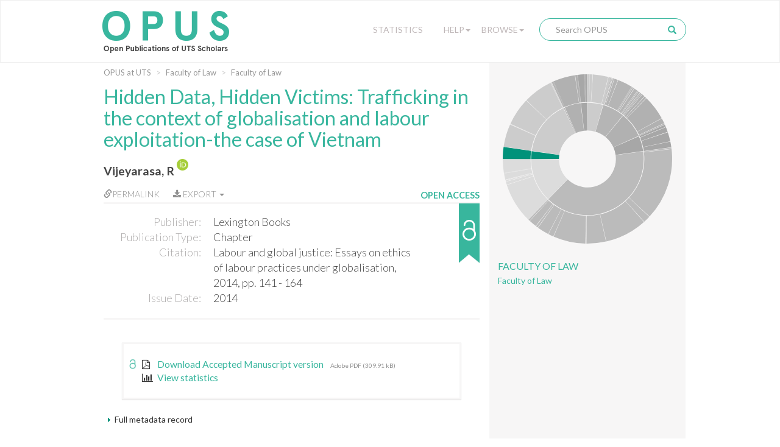

--- FILE ---
content_type: text/html;charset=UTF-8
request_url: https://opus.lib.uts.edu.au/handle/10453/120003
body_size: 38133
content:
<!DOCTYPE html>
<html>
    <head>
        <meta charset="utf-8">
        <meta http-equiv="X-UA-Compatible" content="IE=edge">
        <meta name="viewport" content="width=device-width, initial-scale=1">
        
        <title>OPUS at UTS: Hidden Data, Hidden Victims: Trafficking in the context of globalisation and labour exploitation-the case of Vietnam - Open Publications of UTS Scholars</title>
        
        <meta http-equiv="Content-Type" content="text/html; charset=UTF-8" />
        
        <script type="text/javascript">var contextPath = "";</script>

        <!-- If they get this cookie, they are most likely human, and the cookie can be used in rules to block botnets -->
        <script>
            document.cookie = "human_verified=1; path=/; max-age=3600; SameSite=Lax";
        </script>
        
        <link rel="shortcut icon" href="/favicon.ico" type="image/x-icon"/>
        <link rel="stylesheet" href="/static/css/bootstrap/bootstrap.css" type="text/css" />
        <!--<link rel="stylesheet" href="/static/css/bootstrap/bootstrap-theme.css" type="text/css" />-->
        <link rel="stylesheet" href="/static/css/bootstrap/dspace-theme.css" type="text/css" />
        <link rel="stylesheet" href="/static/css/fonts/font-awesome-4.5.0/css/font-awesome.min.css">
        <link rel="stylesheet" href="/static/css/utslib-dspace.css?v=3" type="text/css" />

        <link rel="search" type="application/opensearchdescription+xml" href="/open-search/description.xml" title="DSpace" />
        
<link rel="schema.DCTERMS" href="http://purl.org/dc/terms/" />
<link rel="schema.DC" href="http://purl.org/dc/elements/1.1/" />
<meta name="DC.creator" content="Vijeyarasa, R" xml:lang="en_US" />
<meta name="DC.contributor" content="Rawlinson, MC" xml:lang="en_US" />
<meta name="DC.contributor" content="Commers, RMS" xml:lang="en_US" />
<meta name="DC.contributor" content="Johnston, T" xml:lang="en_US" />
<meta name="DCTERMS.issued" content="2014" xml:lang="en_US" scheme="DCTERMS.W3CDTF" />
<meta name="DCTERMS.bibliographicCitation" content="Labour and global justice: Essays on ethics of labour practices under globalisation, 2014, pp. 141 - 164" xml:lang="en_US" />
<meta name="DC.identifier.isbn" content="0739193694" xml:lang="en_US" />
<meta name="DC.identifier.isbn" content="978-0739193693" xml:lang="en_US" />
<meta name="DC.identifier" content="http://hdl.handle.net/10453/120003" scheme="DCTERMS.URI" />
<meta name="DC.publisher" content="Lexington Books" xml:lang="en_US" />
<meta name="DCTERMS.isPartOf" content="Labour and global justice: Essays on ethics of labour practices under globalisation" xml:lang="en_US" />
<meta name="DC.title" content="Hidden Data, Hidden Victims: Trafficking in the context of globalisation and labour exploitation-the case of Vietnam" xml:lang="en_US" />
<meta name="DC.type" content="Chapter" />

<meta name="citation_keywords" content="Chapter" />
<meta name="citation_isbn" content="0739193694" />
<meta name="citation_title" content="Hidden Data, Hidden Victims: Trafficking in the context of globalisation and labour exploitation-the case of Vietnam" />
<meta name="citation_publisher" content="Lexington Books" />
<meta name="citation_author" content="Vijeyarasa, R" />
<meta name="citation_pdf_url" content="https://opus.lib.uts.edu.au/bitstream/10453/120003/1/Vijeyarasa%2c%20Ramona%20.pdf" />
<meta name="citation_date" content="2014" />
<meta name="citation_abstract_html_url" content="https://opus.lib.uts.edu.au/handle/10453/120003" />
<link href="//fonts.googleapis.com/css?family=Lato:300,400,700|Playfair+Display:400,400italic" rel="stylesheet" type="text/css" />
        
        <script type="text/javascript" src="/static/js/jquery/jquery-3.4.1.min.js"></script>
        
        <script type="text/javascript" src="/static/js/bootstrap/bootstrap.min.js"></script>
	<script type="text/javascript" src="/static/js/holder.js"></script>
	<script type="text/javascript" src="/utils.js"></script>
        <script type="text/javascript" src="/static/js/choice-support.js"></script>
        <script type="text/javascript" src="/static/js/d3.v3.min.js"></script>
        <script type="text/javascript" src="/static/js/sunburst.js?v=1"></script>
        <script type="text/javascript" src="/static/js/graph.js?v=4"></script>
        <script type="text/javascript" src="/static/js/opus.js?v=4"></script>
        <script type="text/javascript" src="/static/js/metadata_hlinks.js"></script>

        <script type="text/javascript">
                var _gaq = _gaq || [];
                _gaq.push(['_setAccount', 'UA-39504071-2']);
                _gaq.push(['_trackPageview']);

                (function() {
                    var ga = document.createElement('script'); ga.type = 'text/javascript'; ga.async = true;
                    ga.src = ('https:' == document.location.protocol ? 'https://ssl' : 'http://www') + '.google-analytics.com/ga.js';
                    var s = document.getElementsByTagName('script')[0]; s.parentNode.insertBefore(ga, s);
                })();
            </script>
        <!-- Google tag (gtag.js) -->
        <script async src="https://www.googletagmanager.com/gtag/js?id=G-5Y31L23ENF"></script>
        <script>
            window.dataLayer = window.dataLayer || [];
            function gtag(){dataLayer.push(arguments);}
            gtag('js', new Date());
            gtag('config', 'G-5Y31L23ENF');
        </script>

        <!-- HTML5 shim and Respond.js IE8 support of HTML5 elements and media queries -->
        <!--[if lt IE 9]>
          <script src="/static/js/html5shiv.js"></script>
          <script src="/static/js/respond.min.js"></script>
        <![endif]-->
        
        <!-- Load ie9.css -->
        <!--[if IE 9]>
          <link rel="stylesheet" href="/static/css/ie9.css" type="text/css" />
        <![endif]-->

    </head>

    <body data-copyright="open_access" class="template-display-item undernavigation open_access copyright-open_access">
        <a class="sr-only" href="#content">Skip navigation</a>
        
        <div class="page-container">
            <header class="navbar navbar-inverse">    
                <div class="container">
                        <div class="navbar-header">
    <button type="button" class="navbar-toggle" data-toggle="collapse" data-target=".navbar-collapse">
        <span class="icon-bar"></span>
        <span class="icon-bar"></span>
        <span class="icon-bar"></span>
    </button>
    <a class="navbar-brand" href="/"><img src="/image/logo.png" alt="OPUS at UTS | Open Publications of UTS Scholars" /></a>
</div>
<nav class="collapse navbar-collapse bs-navbar-collapse" role="navigation">
    <div class="nav navbar-nav navbar-right">
        <div class="nav-item nav-statistics">
            <div class="dropdown">
                <a href="/statistics" class="dropdown-toggle">Statistics</a>
            </div>
        </div>
        <div class="nav-item nav-help">
            <div class="dropdown">
                <a href="#" class="dropdown-toggle" data-toggle="dropdown">Help<b class="caret"></b></a>
                <ul class="dropdown-menu">
                    <li><a href="/help/about">About OPUS</a></li>
                    <li><a href="/help/deposit">How to Deposit</a></li>
                    <li><a href="/help/copyright">Managing Copyright</a></li>
                    <!-- li><a href="/help/notice">Notice</a></li -->
            </div>
        </div>
        <div class="nav-item nav-browse">
            <div class="dropdown">
                <a href="#" class="dropdown-toggle" data-toggle="dropdown">Browse<b class="caret"></b></a>
                <ul class="dropdown-menu">
                    <li><a href="/community-list">UTS Organisational Groups</a></li>
                    <li class="divider"></li>
                    <li class="dropdown-header">Browse Items by:</li>
                        <li><a href="/browse?type=dateissued">Issue Date</a></li>
                        <li><a href="/browse?type=author">Author</a></li>
                        <li><a href="/browse?type=title">Title</a></li>
                        <li><a href="/browse?type=type">Type</a></li>
                        <li><a href="/browse?type=grantfunded">ARC/NHRMC Funded</a></li>
                        </div>
        </div> 

        <div class="nav-item nav-search">    
            <div class="searchbox">
                <form method="get" action="/simple-search" class="navbar-form">
                    <div class="form-group">
                        <input type="text" class="form-control" placeholder="Search OPUS" name="query" id="tequery" size="25"/>
                    </div>
                    <button type="submit" class="search-button"><span class="glyphicon glyphicon-search"></span></button>
                        </form>
            </div>
                <div class="search-page-link"><a href="/simple-search">Search OPUS</a></div>
        </div>
        </div>
</nav>
</div>
                </header>
            
            <main id="content" role="main">
                
                <div class="breadcrumb-container container">
                        <div class="row">
                            <div class="col-md-8">
                                <ol class="breadcrumb">
<li><a href="/">OPUS at UTS</a></li>
<li><a href="/handle/10453/35206">Faculty of Law</a></li>
<li><a href="/handle/10453/35219">Faculty of Law</a></li>
</ol>
</div>
                        </div>
                    </div>
                <div class="container">
                    <div class="row">
        <div class="col-md-8">
            <div class="display-item"> 

                <h1>Hidden Data, Hidden Victims: Trafficking in the context of globalisation and labour exploitation-the case of Vietnam</h1>
                    <div id="author">
                        <span class="property-delimiter-inline first last">
                                <a href="/browse?type=author&sort_by=2&order=DESC&value=Vijeyarasa%2c+R" title="Vijeyarasa, R">
                                    Vijeyarasa, R</a>
                                
                                <a target="_blank" href="https://orcid.org/0000-0003-4581-4924" class="orcid-link" title="Vijeyarasa, R's ORCID profile">
                                        <img class="orcid-badge" src="/static/images/ORCID Badge.svg" alt="ORCID badge">
                                    </a>
                                </span>
                        </div>
                <div id="pubinfo-links">

                    <div class="pubinfo-link permalink" data-toggle="popover" title="Permalink for this publication" data-html="true" 
                    data-content="
                        <div class='input-group'>
                            <span class='input-group-addon' id='permalink-icon'>
                                <span class='glyphicon glyphicon-link' aria-hidden='true'></span>
                            </span>
                            <input type='text' class='form-control' id='permalink-url' aria-describedby='permalink-icon' onfocus='this.select();' value='http://hdl.handle.net/10453/120003'>
                        </div>
                        <small>Please use this identifier to cite or link to this item</small>
                    ">
                        <a href="#" onclick="return false;"><span class="glyphicon glyphicon-link" aria-hidden="true"></span>Permalink</a>
                    </div>
                    
                    <!-- Only display the export button if the functionality is enabled and this item isn't 
                                             in the "Special collections" or "UTS Digital Theses Collection" collections -->
                    <div class="pubinfo-link export-citation dropdown">
                            <a href="#" class="dropdown-toggle" data-toggle="dropdown" aria-expanded="false">
                                <i class="fa fa-download" aria-hidden="true"></i>
                                Export
                                <b class="caret"></b>
                            </a>
                            <ul class="dropdown-menu">
                                <li>
                                    <a href="/citation/handle/10453/120003" title="Download RIS format citation for this item"
                                        download="Hidden Data, Hidden Victims: Trafficking in the context of globalisation and labour exploitation-the case of Vietnam.ris">RIS format</a>
                                </li>
                            </ul>
                        </div>
                    </div><div id="pubinfo">

                    <div class="pubinfo-inner">
                        <dl class="dl-horizontal">
                            <dt class="dc-field dc-publisher">Publisher:</dt>
                                <dd class="dc-field dc-publisher">Lexington Books</dd>
                            <dt class="dc-field dc-type">Publication Type:</dt>
                                <dd class="dc-field dc-type">Chapter</dd>
                            <dt class="dc-field dc-identifier-citation">Citation:</dt>
                                <dd class="dc-field dc-identifier-citation">Labour and global justice: Essays on ethics of labour practices under globalisation, 2014, pp. 141 - 164</dd>
                            <dt class="dc-field dc-date-issued">Issue Date:</dt>
                                <dd class="dc-field dc-date-issued">2014</dd>
                            </dl>
                    </div>    
                    
                    <!---Copyright Status-------->                 
                    <div class="copyright-status" 
                         tabindex="0" 
                         role="button" 
                         data-container="body" 
                         data-placement="auto right" 
                         data-toggle="popover" 
                         data-container="body" 
                         data-trigger="focus hover" 
                         data-html="true" 
                         data-content="This item is open access." 
                         title="Copyright clearance">
                        <div class="copyright-text">Open Access</div>
                        <div class="copyright-status-icon open_access"></div>
                    </div>

                </div>   

                <div class="item-details-container">
                    <!-- c:if test="true" -->
                    <div class="copyright-status-wizard item-details">
                            <small>
                                <span class="glyphicon glyphicon-lock" aria-hidden="true"></span> Copyright Clearance Process 
                            </small>

                            <ul class="steps">    
                                <li data-step="0" class="recently_added complete">
                                        <span class="step"></span> 
                                        <span class="title">Recently Added</span>
                                    </li>
                                <li data-step="1" class="in_progress complete">
                                        <span class="step"></span> 
                                        <span class="title">In Progress</span>
                                    </li>
                                <li data-step="2" class="open_access active">
                                        <span class="step"></span> 
                                        <span class="title">Open Access</span>
                                    </li>
                                </ul>

                            <div class="copyright-desc">This item is open access.</div>
                            
                            </div>
                    <!-- /c:if -->

                    <div class="text-links item-details">
                            <div class="item-files-list"><div class="text-link"><a class="bitstream-link" target="_blank" href="/bitstream/10453/120003/1/Vijeyarasa%2c%20Ramona%20.pdf"><div class="unlocked-lock-icon"></div><span data-mimetype="application/pdf" class="mime-type-icon">Adobe PDF</span><div class="link-text"><span class="description">Download Accepted Manuscript version</span><small>Adobe PDF (309.91 kB)</small></a></div></div>
</div>
<div class="show-stats-link">
                                <a href="#" onclick="return false;" data-toggle="modal" data-target="#statistics-modal"><i class="fa fa-bar-chart text-link-icon"></i>View statistics</a>
                    </div>
                </div>
                </div>

                <div class="item-display">
                        <div class="item-meta-heading toggle-expand" data-target=".item-meta-body">
                            <span></span>Full metadata record
                        </div>
                        
                        <div class="item-meta-body" style="display: none;">
                            <table class="table" >
                                <tbody>
                                    <tr>
                                        <th id="s1" class="standard">Field</th>
                                        <th id="s2" class="standard">Value</th>
                                        <th id="s3" class="standard">Language</th>
                                    </tr>
                                    
                                    <tr class="table-row">
                                                <td headers="s1" class="metadataFieldLabel">
                                                    dc.contributor.author</td>
                                                <td headers="s2" class="metadataFieldValue">
                                                    Vijeyarasa, R<a target="_blank" href="https://orcid.org/0000-0003-4581-4924" class="orcid-link" title="Vijeyarasa, R's ORCID profile"><br>
                                                            <img class="orcid-badge-small" src="/static/images/ORCID Badge.svg" alt="ORCID badge">
                                                            https://orcid.org/0000-0003-4581-4924</a>
                                                    </td>
                                                <td headers="s3" class="metadataFieldValue">en_US</td>
                                            </tr>
                                        <tr class="table-row">
                                                <td headers="s1" class="metadataFieldLabel">
                                                    dc.contributor.editor</td>
                                                <td headers="s2" class="metadataFieldValue">
                                                    Rawlinson, MC</td>
                                                <td headers="s3" class="metadataFieldValue">en_US</td>
                                            </tr>
                                        <tr class="table-row">
                                                <td headers="s1" class="metadataFieldLabel">
                                                    dc.contributor.editor</td>
                                                <td headers="s2" class="metadataFieldValue">
                                                    Commers, RMS</td>
                                                <td headers="s3" class="metadataFieldValue">en_US</td>
                                            </tr>
                                        <tr class="table-row">
                                                <td headers="s1" class="metadataFieldLabel">
                                                    dc.contributor.editor</td>
                                                <td headers="s2" class="metadataFieldValue">
                                                    Johnston, T</td>
                                                <td headers="s3" class="metadataFieldValue">en_US</td>
                                            </tr>
                                        <tr class="table-row">
                                                <td headers="s1" class="metadataFieldLabel">
                                                    dc.date.issued</td>
                                                <td headers="s2" class="metadataFieldValue">
                                                    2014</td>
                                                <td headers="s3" class="metadataFieldValue">en_US</td>
                                            </tr>
                                        <tr class="table-row">
                                                <td headers="s1" class="metadataFieldLabel">
                                                    dc.identifier.citation</td>
                                                <td headers="s2" class="metadataFieldValue">
                                                    Labour and global justice: Essays on ethics of labour practices under globalisation, 2014, pp. 141 - 164</td>
                                                <td headers="s3" class="metadataFieldValue">en_US</td>
                                            </tr>
                                        <tr class="table-row">
                                                <td headers="s1" class="metadataFieldLabel">
                                                    dc.identifier.isbn</td>
                                                <td headers="s2" class="metadataFieldValue">
                                                    0739193694</td>
                                                <td headers="s3" class="metadataFieldValue">en_US</td>
                                            </tr>
                                        <tr class="table-row">
                                                <td headers="s1" class="metadataFieldLabel">
                                                    dc.identifier.isbn</td>
                                                <td headers="s2" class="metadataFieldValue">
                                                    978-0739193693</td>
                                                <td headers="s3" class="metadataFieldValue">en_US</td>
                                            </tr>
                                        <tr class="table-row">
                                                <td headers="s1" class="metadataFieldLabel">
                                                    dc.identifier.uri</td>
                                                <td headers="s2" class="metadataFieldValue">
                                                    <a href="http://hdl.handle.net/10453/120003" title="dc.identifier.uri">http://hdl.handle.net/10453/120003</a>
                                                        </td>
                                                <td headers="s3" class="metadataFieldValue"></td>
                                            </tr>
                                        <tr class="table-row">
                                                <td headers="s1" class="metadataFieldLabel">
                                                    dc.publisher</td>
                                                <td headers="s2" class="metadataFieldValue">
                                                    Lexington Books</td>
                                                <td headers="s3" class="metadataFieldValue">en_US</td>
                                            </tr>
                                        <tr class="table-row">
                                                <td headers="s1" class="metadataFieldLabel">
                                                    dc.relation.ispartof</td>
                                                <td headers="s2" class="metadataFieldValue">
                                                    Labour and global justice: Essays on ethics of labour practices under globalisation</td>
                                                <td headers="s3" class="metadataFieldValue">en_US</td>
                                            </tr>
                                        <tr class="table-row">
                                                <td headers="s1" class="metadataFieldLabel">
                                                    dc.title</td>
                                                <td headers="s2" class="metadataFieldValue">
                                                    Hidden Data, Hidden Victims: Trafficking in the context of globalisation and labour exploitation-the case of Vietnam</td>
                                                <td headers="s3" class="metadataFieldValue">en_US</td>
                                            </tr>
                                        <tr class="table-row">
                                                <td headers="s1" class="metadataFieldLabel">
                                                    dc.type</td>
                                                <td headers="s2" class="metadataFieldValue">
                                                    Chapter</td>
                                                <td headers="s3" class="metadataFieldValue"></td>
                                            </tr>
                                        <tr class="table-row">
                                                <td headers="s1" class="metadataFieldLabel">
                                                    utslib.location</td>
                                                <td headers="s2" class="metadataFieldValue">
                                                    USA</td>
                                                <td headers="s3" class="metadataFieldValue">en_US</td>
                                            </tr>
                                        <tr class="table-row">
                                                <td headers="s1" class="metadataFieldLabel">
                                                    utslib.for</td>
                                                <td headers="s2" class="metadataFieldValue">
                                                    1801 Law</td>
                                                <td headers="s3" class="metadataFieldValue">en_US</td>
                                            </tr>
                                        <tr class="table-row">
                                                <td headers="s1" class="metadataFieldLabel">
                                                    pubs.embargo.period</td>
                                                <td headers="s2" class="metadataFieldValue">
                                                    Not known</td>
                                                <td headers="s3" class="metadataFieldValue">en_US</td>
                                            </tr>
                                        <tr class="table-row">
                                                <td headers="s1" class="metadataFieldLabel">
                                                    pubs.organisational-group</td>
                                                <td headers="s2" class="metadataFieldValue">
                                                    /University  of Technology Sydney</td>
                                                <td headers="s3" class="metadataFieldValue"></td>
                                            </tr>
                                        <tr class="table-row">
                                                <td headers="s1" class="metadataFieldLabel">
                                                    pubs.organisational-group</td>
                                                <td headers="s2" class="metadataFieldValue">
                                                    /University  of Technology Sydney/Faculty of Law</td>
                                                <td headers="s3" class="metadataFieldValue"></td>
                                            </tr>
                                        <tr class="table-row">
                                                <td headers="s1" class="metadataFieldLabel">
                                                    utslib.copyright.status</td>
                                                <td headers="s2" class="metadataFieldValue">
                                                    open_access</td>
                                                <td headers="s3" class="metadataFieldValue"></td>
                                            </tr>
                                        <tr class="table-row">
                                                <td headers="s1" class="metadataFieldLabel">
                                                    pubs.consider-herdc</td>
                                                <td headers="s2" class="metadataFieldValue">
                                                    false</td>
                                                <td headers="s3" class="metadataFieldValue">en_US</td>
                                            </tr>
                                        <tr class="table-row">
                                                <td headers="s1" class="metadataFieldLabel">
                                                    pubs.place-of-publication</td>
                                                <td headers="s2" class="metadataFieldValue">
                                                    USA</td>
                                                <td headers="s3" class="metadataFieldValue">en_US</td>
                                            </tr>
                                        <tr class="table-row">
                                                <td headers="s1" class="metadataFieldLabel">
                                                    pubs.publication-status</td>
                                                <td headers="s2" class="metadataFieldValue">
                                                    Published</td>
                                                <td headers="s3" class="metadataFieldValue">en_US</td>
                                            </tr>
                                        </tbody>
                            </table>
                        </div>
                    </div>
                <div class="item-identifier">
                    <div class="handle-text">Please use this identifier to cite or link to this item:</div>
                    <div class="handle"><a href="http://hdl.handle.net/10453/120003" title="Please use this identifier to cite or link to this item">http://hdl.handle.net/10453/120003</a></div>
                </div>


                <div class="container row">
                    <a class="statisticsLink  btn btn-primary" href="/handle/10453/120003/statistics">
                                <span class="glyphicon glyphicon-stats"></span></a>
                        </div>
                                
                <br/>

                </div>
        </div>
                        
        <div class="col-md-4 sidebar">
            <div class="sunburst-container">
                <div id="sunburst" class="sunburst-sidebar" data-community="c749fcfe-31e2-46a0-bd5a-cc8710bf6328" data-collection="9460cf9c-2f19-42eb-9cdb-319f86cfb7e0"></div>
                
                <div class="community-name">
                        <a href ="/handle/10453/35206">Faculty of Law</a>
                    </div>
                <div class="collection-name">
                        <a href="/handle/10453/35219">Faculty of Law</a>
                    </div>
                </div>
                    

                <!--         

                <div class="keywords">
                                <div class="keywords-title">Keywords</div>
                
                        No keywords associated with this item
                    <div class="adviance-search"><a href="/simple-search">Advanced Search</a></div>

            </div>-->

        </div>

    </div>
    <div class="modal" id="statistics-modal" role="dialog" data-itemid="93e8bace-4dfd-430e-9dd5-c0ac5c68e399">
        <div class="modal-dialog">
            <div class="modal-content">
                <div class="modal-header">
                    <button type="button" class="close" data-dismiss="modal">&times;</button>
                    <h4 class="modal-title">Download statistics for the last 12 months</h4>
                </div>
            
                <div class="modal-body">
                    <div id="stats-graph">
                        <p class="error-message" style="display:none">Not enough data to produce graph</p>
                    </div>
                </div>
                <div class="modal-footer">
                    <button type="button" class="btn btn-default" data-dismiss="modal">Close</button>
                </div>
            </div>
        </div>
    </div> 
</div>
</main>
<div class="push"></div>
</div>

<footer>
    <div class="container">
        <div class="row">

            <div class="footer-container col-md-3">
                <div class="footer-inner">                                    
                    <div class="footer-header">
                        UTS
                    </div>
                    <ul class="footer-body">
                        <li><a href="http://email.itd.uts.edu.au/webapps/directory/byname/" title="Staff directory">Staff directory</a></li>
                        <li><a href="http://www.uts.edu.au/about/maps-and-facilities/campus-maps-and-facilities" title="Campus maps">Campus maps</a></li>
                        <li><a href="http://www.newsroom.uts.edu.au/" title="UTS Newsroom">Newsroom</a></li>
                        <li><a href="http://newsroom.uts.edu.au/events/upcoming" title="What's on">What's on</a></li>
                        <li><a href="http://www.uts.edu.au" title="UTS homepage">UTS homepage</a></li>
                    </ul>
                </div>
            </div>
            <div class="footer-container col-md-3">
                <div class="footer-inner">                                    
                    <div class="footer-header">
                        Legal
                    </div>
                    <ul class="footer-body">
                        <li><a href="http://www.uts.edu.au/about/utsweb-statements/disclaimer" title="Disclaimer">Disclaimer</a></li>
                        <li><a href="http://www.uts.edu.au/about/utsweb-statements/privacy-statement" title="Privacy">Privacy</a></li>
                        <li><a href="http://www.uts.edu.au/about/utsweb-statements/copyright-statement" title="Copyright">Copyright</a></li>
                        <li><a href="http://www.uts.edu.au/about/utsweb-statements/accessibility-statement" title="Accessibility">Accessibility</a></li>
                        <li><a href="http://www.gsu.uts.edu.au/policies/webpolicy.html" title="Web policy">Web policy</a></li>
                    </ul>
                </div>
            </div>
            <div class="footer-container col-md-3">
                <div class="footer-inner">                                    
                    <div class="footer-header">
                        Contact OPUS
                    </div>
                    <ul class="footer-body">
                        <li><a href="mailto:opus@uts.edu.au" title="opus@uts.edu.au">Email</a></li>
                        <li><a href="/help/about" title="About OPUS">About OPUS</a></li>
                        <li><a href="/help/deposit" title="How to deposit to OPUS">How to deposit</a></li>
                        <li><a href="/help/copyright" title="Managing copyright">Managing copyright</a></li>
                    </ul>
                </div>
            </div>
            <div class="footer-container col-md-3">
                <div class="footer-inner">                                    
                    <div class="footer-header">
                        UTS Library
                    </div>           
                    <div class="footer-body">
                        <div>
                            UTS Central (Bldg 2, Lvls 5-9)<br>
                            61 Broadway<br>
                            Ultimo NSW 2007<br>
                            Ph: +61 2 9514 3666<br>
                        </div>
                        <div class="social-media-icons">
                            <a class="social-media-icon" href="https://www.facebook.com/UTSLibrary/"
                                target="_blank" title="UTS Library on Facebook"><i class="fa fa-facebook-square" aria-hidden="true"></i></a>
                            <a class="social-media-icon" href="http://twitter.com/intent/user?screen_name=utslibrary" target="_blank" title="UTSLibrary on Twitter">
                                <i class="fa fa-twitter-square" aria-hidden="true"></i></a>
                            <a class="social-media-icon" href="http://www.youtube.com/user/UTSLibrary" target="_blank" title="UTSLibrary on YouTube">
                                <i class="fa fa-youtube-square" aria-hidden="true"></i></a>
                            <a class="social-media-icon" href="http://instagram.com/utslibrary" target="_blank" title="UTSLibrary on Instagram">
                                <i class="fa fa-instagram" aria-hidden="true"></i></a>
                        </div>
                    </div>                 
                </div>
            </div>

            <div class="copyright">
            	<span>© Copyright 2026 UTS - CRICOS Provider No: 00099F</span>&nbsp;-&nbsp;<span>The page is authorised by the
                    University Librarian - Send comments to <a href="mailto:library.webmaster@uts.edu.au">Library webmaster</a></span>
            </div>

        </div>
    </div>

</footer>

</body>
</html>